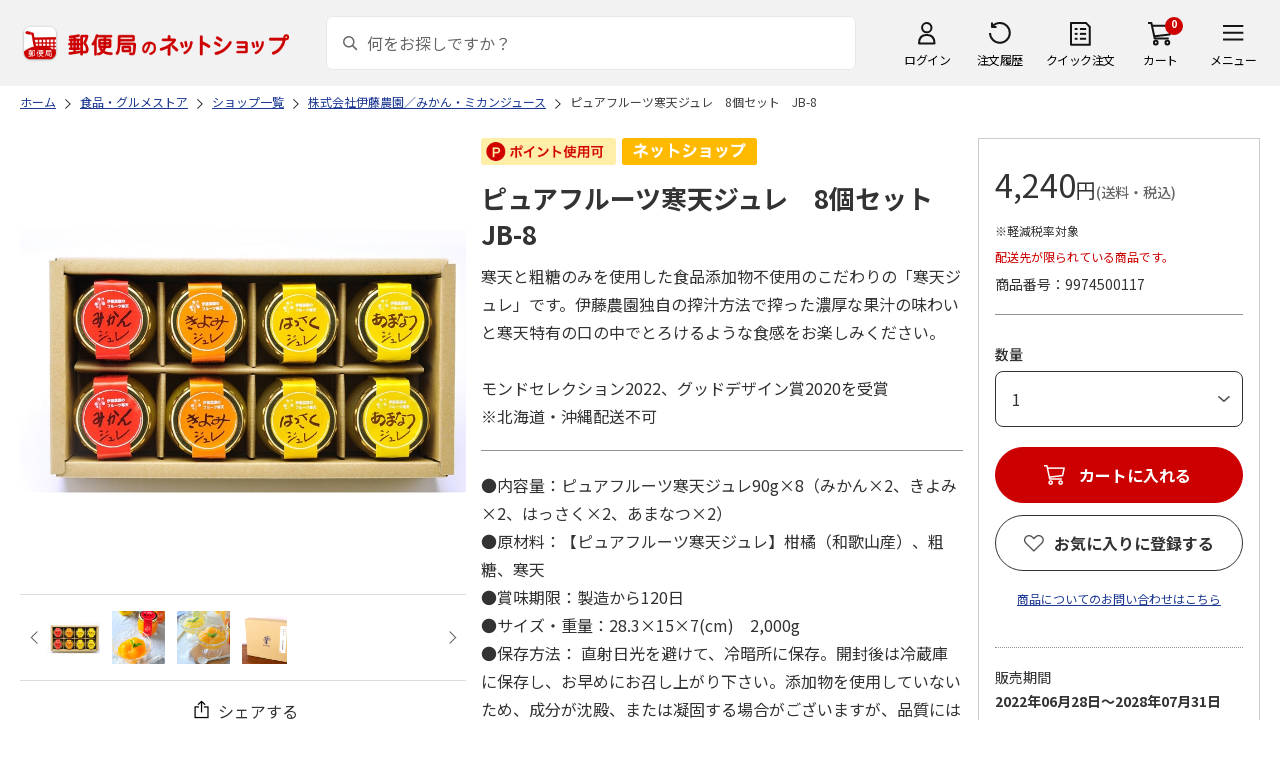

--- FILE ---
content_type: text/html; charset=shift_jis
request_url: https://www.shop.post.japanpost.jp/shop/g/gCS9974500117
body_size: 11519
content:
<!DOCTYPE html>
<html lang="ja" xml="ja" xmlns:og="http://ogp.me/ns#" xmlns:fb="http://ogp.me/ns/fb#">
<head>
<meta http-equiv="Content-Type" content="text/html; charset=Shift_JIS">
<title>ピュアフルーツ寒天ジュレ　8個セット　JB-8｜郵便局のネットショップ</title>
<link rel="canonical" href="https://www.shop.post.japanpost.jp/shop/g/gCS9974500117/">


<meta name="description" content="ピュアフルーツ寒天ジュレ　8個セット　JB-8">
<meta name="keywords" content="＜お歳暮＞ピュアフルーツ寒天ジュレ,2023年,3,000円～4,000円未満,4515244939406,8個セット,9974500117,CS9974500117,JB8,JB-8,お歳暮,お歳暮・冬ギフトの通販,ピュアフルーツ寒天ジュレ,家族・親戚,果物・野菜・農産物,株式会社伊藤農園／みかん・ミカンジュース,柑橘類,食品通販,贈る相手別に探す,直契約,予算から探す,通販,ギフト,郵便局">


	
			<meta http-equiv="content-style-type" content="text/css">
<link rel="stylesheet" href="https://fonts.googleapis.com/css2?family=Noto+Sans+JP:wght@100;200;300;400;500;600;700&family=Roboto:wght@100;300;400;500;700&display=swap">
<link rel="stylesheet" href="/lib/photoswipe/photoswipe.css?st=202601201315">
<link rel="stylesheet" href="/css/ui-lightness/jquery-ui-1.8.14.custom.css?st=202601201315" media="all">
<link rel="stylesheet" href="/css/site_base/base_01_reset.css?st=202601201315" media="all">
<link rel="stylesheet" href="/css/site_base/base_02_common.css?st=202601201315" media="all">
<link rel="stylesheet" href="/css/site_base/base_03_sidebox.css?st=202601201315" media="all">
<link rel="stylesheet" href="/css/site_base/base_04_goods.css?st=202601201315" media="all">
<link rel="stylesheet" href="/css/site_base/base_05_etc.css?st=202601201315" media="all">
<link rel="stylesheet" href="/css/site_base/base_06_customer.css?st=202601201315" media="all">
<link rel="stylesheet" href="/css/site_base/base_07_order.css?st=202601201315" media="all">
<link rel="stylesheet" href="/css/site_base/base_08_header.css?st=202601201315" media="all">
<link rel="stylesheet" href="/css/site_base/base_09_footer.css?st=202601201315" media="all">
<link rel="stylesheet" href="/css/site_base/base_10_append.css?st=202601201315" media="all">

<meta http-equiv="content-script-type" content="text/javascript">
<meta http-equiv="X-UA-Compatible" content="IE=edge,chrome=1">
<meta name="viewport" content="width=1600">
<script type="text/javascript" src="/js/jquery.js?st=202601201315"></script>
<script type="text/javascript" src="/js/jquery-ui.js?st=202601201315"></script>
<script type="text/javascript" src="/js/common.js?st=202601201315"></script>
<script type="text/javascript" src="/js/naviplus.js?st=202601201315" defer></script>
<script type="text/javascript" src="/js/jQueryAutoHeight_pc.js?st=202601201315"></script>
<script type="text/javascript" src="/lib/easypaginate.js?st=202601201315"></script>
<script type="text/javascript" src="/lib/easyPaginateDetail_option.js?st=202601201315"></script>
<script type="text/javascript" src="/lib/easyPaginate_option.js?st=202601201315"></script>
<script type="text/javascript" src="/lib/jquery.bxslider.v3.js?st=202601201315"></script>
<script type="text/javascript" src="/lib/jquery.bxslider_option.js?st=202601201315"></script>
<script type="text/javascript" src="/lib/loading.js?st=202601201315"></script>
<script type="text/javascript" src="/lib/jquery.bxslider.min.js?st=202601201315"></script>
<script type="text/javascript" src="/lib/photoswipe/photoswipe.min.js?st=202601201315"></script>
<script type="text/javascript" src="/lib/photoswipe/photoswipe-ui-default.min.js?st=202601201315"></script>
<script type="text/javascript" src="/lib/photoswipe/photswipe.set.js?st=202601201315"></script>

<!--[if IE 8]>
<script type="text/javascript" src="/lib/efo/pie_ie678.js?st=202601201315"></script>
<script type="text/javascript" src="/js/init_ie8.js?st=202601201315"></script>
<![endif]-->
<!--[if lt IE 9]>
<script type="text/javascript" src="http://html5shim.googlecode.com/svn/trunk/html5.js"></script>
<![endif]-->
<link rel="alternate" type="application/rss+xml" title="郵便局のネットショップ" href="/shop/topic/feed.rss">
<link rel="SHORTCUT ICON" href="/img/sys/favicon.ico">

<script type="text/javascript" src="/js/site_base/base_01_common.js?st=202601201315"></script>
<script type="text/javascript" src="/js/site_base/base_02_goods.js?st=202601201315"></script>
<script type="text/javascript" src="/js/site_base/base_03_customer.js?st=202601201315"></script>
<script type="text/javascript" src="/js/site_base/base_04_order.js?st=202601201315"></script>
<script type="text/javascript" src="/js/site_base/base_05_append.js?st=202601201315"></script>

<script type="text/javascript" src="/netshop/js/top_banner.js?st=202601201315"></script>
<script type="text/javascript" src="/netshop/js/detail.js?st=202601201315"></script>

<!-- <script type="text/javascript" src="/js/goods_ajax_cart.js?st=202601201315"></script> -->

<script type="text/javascript">
var crsirefo_jscart = "";
</script>

<script>
(function(d, t) {
  var g = d.createElement(t),
      s = d.getElementsByTagName(t)[0];
  g.async = true;
  g.src = 'https://apis.google.com/js/plusone.js';
  g.innerHTML = '{lang:"ja"}';
  s.parentNode.insertBefore(g, s);
})(document, 'script');
</script>




		

<script type="text/javascript" src="/js/goods_ajax_cart.js?st=202601201315"></script>

<!-- GUID -->
<script>
window.dataLayer = window.dataLayer || [];
function gtag(){dataLayer.push(arguments);}

dataLayer.push({
'guid': '00000000-0000-0000-0000-000000000000'
});
</script>


<!-- Google Tag Manager -->
<script>(function(w,d,s,l,i){w[l]=w[l]||[];w[l].push({'gtm.start':new Date().getTime(),event:'gtm.js'});var f=d.getElementsByTagName(s)[0],j=d.createElement(s),dl=l!='dataLayer'?'&l='+l:'';j.async=true;j.src='https://www.googletagmanager.com/gtm.js?id='+i+dl;f.parentNode.insertBefore(j,f);})(window,document,'script','dataLayer','GTM-K5CFMKB');</script>
<!-- End Google Tag Manager -->

<meta property="og:title" content="ピュアフルーツ寒天ジュレ　8個セット　JB-8">

<meta property="og:url" content="https://www.shop.post.japanpost.jp/shop/g/gCS9974500117/">
<meta property="og:image" content="https://d1bdgtbdniw5kz.cloudfront.net/img/goods/L/CS9974500117.jpg">
<meta property="og:site_name" content="郵便局のネットショップ">
<meta property="og:type" content="website">
<meta property="fb:admins" content="1475557956104693">

<meta property="og:locale" content="ja_JP">



<script type="text/javascript" src="/js/ppz_rid.js?st=202601201315"></script>
<script type="text/javascript" src="/js/ppz_recommend_draw.js?st=202601201315"></script>


</head>
<body 

		


	class="page-goods liquid"
		

>

    <script src="https://cdn.actagtracker.jp/ac-tag.js"></script>
<script>
  var recommend_customer_id = '';
  var tagTypePageView = 'page_view';
  var tagParamsPageView = {
    measure_account_id: 53012,
    customer_id: '',
    item_id: 'CS9974500117',
  };
  sendAcTag(tagTypePageView, tagParamsPageView);
</script>
<script src="https://cdn.actagtracker.jp/ac-recommend.js"></script>


<!-- Google Tag Manager (noscript) -->
<noscript><iframe src="https://www.googletagmanager.com/ns.html?id=GTM-K5CFMKB"
height="0" width="0" style="display:none;visibility:hidden"></iframe></noscript>
<!-- End Google Tag Manager (noscript) -->

<div id="fb-root"></div>
<script>(function(d, s, id) {
  var js, fjs = d.getElementsByTagName(s)[0];
  if (d.getElementById(id)) return;
  js = d.createElement(s); js.id = id;
  js.src = "//connect.facebook.net/ja_JP/sdk.js#xfbml=1&version=v2.5";
  fjs.parentNode.insertBefore(js, fjs);
}(document, 'script', 'facebook-jssdk'));
</script>


	
		<div class="wrapper_">
	




	
	
		<div id="header02">
  <div id="header_top">
    <p id="sitelogo">
      <a href="/">
        <img src="/img/usr/common/header/site_logo.png" alt="郵便局" border="0">
      </a>
    </p>
    <form action="/shop/goods/search.aspx" method="get" name="frmSearch">
      <div class="box_search_">
        <div class="search_input_">
          <input type="hidden" name="search" value="x" />
          <input type="image" id="search_btn" src="/img/usr/common/header/icon_search.png" alt="検索" name="image" tabindex="1">
          <input name="keyword" type="text" class="keyword_" id="keyword" tabindex="1" placeholder="何をお探しですか？" maxlength="100" onfocus="javascript: cText(this)" onblur="javascript: sText(this)" style="color:#666" autocomplete="off">
          <input type="hidden" name="image" value="">
          <span class="search_wrap_deletebtn"></span>
        </div>
        <div class="search_panel_">
        </div>
      </div>
    </form>
    <ul class="header_menu_">
      <li class="mypage_">
        <a href="/shop/customer/menu.aspx">ログイン</a>
        <div class="header_menu_panel_">
          <a href="/shop/customer/menu.aspx" class="btn_login_">ログイン</a>
          <a href="/shop/customer/entry.aspx" class="link_entry_">アカウント作成</a>
        </div>
      </li>
      <li class="history_"><a href="/shop/customer/history.aspx">注文履歴</a></li>
      <li class="quickorder_"><a href="/shop/quickorder/quickorder.aspx">クイック注文</a></li>
      <li class="cart_">
        <div class="cart_items_">0</div>
        <div class="cart_box_"><a href="/shop/cart/cart.aspx" class="cart_">カート</a></div>
        <script type="text/javascript" src="/js/goods_cartlist.js?st=202601201315"></script>
      </li>
      <li class="nav_">
        <span>メニュー</span>
        <div class="header_nav_panel_">
          <div class="header_nav_line_">
            <div class="header_nav_box_">
              <div class="headline_">商品を探す</div>
              <ul>
                <li><a href="/shop/genre/speciallist.aspx">すべての特集から探す</a></li>
                <li><a href="/shop/pages/recommend_3.aspx">ランキングから探す</a></li>
              </ul>
            </div>
            <div class="header_nav_box_">
              <ul>
                <li><a href="/shop/pages/gift.aspx">ギフトを探す</a></li>
                <li><a href="/shop/pages/shokuhinstore.aspx">食品・グルメを探す</a></li>
                <li><a href="/shop/pages/goodsstore.aspx">キャラクター商品を探す</a></li>
                <li><a href="/shop/pages/kitte_hagakistore.aspx">切手・はがきを探す</a></li>
              </ul>
            </div>
          </div>
          <div class="header_nav_line_">
            <div class="header_nav_box_">
              <div class="headline_">ニュース</div>
              <ul>
                <li><a href="/shop/topic/topicdetaillist.aspx">お知らせ一覧</a></li>
              </ul>
            </div>
            <div class="header_nav_box_">
              <div class="headline_">アカウント管理</div>
              <ul>
                <li><a href="/shop/cart/cart.aspx">買い物カゴ</a></li>
                <li><a href="/shop/customer/menu.aspx">マイページ</a></li>
                <li><a href="/shop/customer/history.aspx">注文履歴</a></li>
                <li><a href="/shop/customer/custdestlist.aspx">アドレス帳の確認</a></li>
              </ul>
            </div>
          </div>
          <div class="header_nav_line_">
            <div class="header_nav_box_">
              <div class="headline_">ヘルプ・ガイド</div>
              <ul>
                <li><a href="/shop/pages/faq.aspx">よくある質問</a></li>
                <li><a href="/shop/pages/guide.aspx">はじめての方へ（ご利用ガイド）</a></li>
                <li><a href="https://www.jp-ts.jp/Content/contacts/index.html">ネットショップへの出品希望</a></li>
              </ul>
            </div>
            <div class="header_nav_box_">
              <div class="contact_">
                <a href="/shop/contact/contact.aspx">お問い合わせ</a>
              </div>
            </div>
          </div>
        </div>
      </li>
    </ul>
  </div>
  <!-- #header_top -->
</div>
<!-- #header02 -->
	
	


<link rel="stylesheet" href="/css/site_page/page_goodsdetail.css?st=202601201315">
<script type="text/javascript" src="/js/site_page/page_goodsdetail.js?st=202601201315"></script>
<div class="container_">
<div class="contents_">

<div class="mainframe_">

<script type="text/javascript" src="/js/related-words.js?st=202601201315"></script>

<style>
.block-goods-hashtagarea {
    display: flex;
    flex-wrap: wrap;
    padding: 10px 0 10px;
}
.block-goods-hashtagarea a {
    display: inline-block;
    padding: 5px 8px;
    margin: 0 10px 10px 0;
    background: #eee;
    /* background: #fff; */
    font-size: 12px;
    border-radius: 3px;
}
</style>
<script>
      function sizeChange(obj){
          var val = obj.options[obj.selectedIndex].value;
          if( val != "" )
              location.href = val;
    };
    
    document.addEventListener("DOMContentLoaded", function() {
        if('ontouchend' in document){
            document.getElementsByClassName("gallery_box")[0].style.display ="none";
            document.getElementsByClassName("gallery_box")[1].style.display ="";
        };
    });
    
</script>
<div class="success-msg">クリップボードにコピーしました</div>
<script type="text/javascript">
  function copyFixedText(url) {
    const text = url;
    const tempTextArea = document.createElement("textarea");
    tempTextArea.value = text;
    document.body.appendChild(tempTextArea);
    tempTextArea.select();
    document.execCommand("copy");
    document.body.removeChild(tempTextArea);
  }
</script>

<div class="navitopicpath_">
<ul id="bread-crumb-list" itemscope itemtype="https://schema.org/BreadcrumbList">
  <li itemprop="itemListElement" itemscope itemtype="https://schema.org/ListItem">
    <a href="https://www.shop.post.japanpost.jp/shop/" itemprop="item" class="topicpath_home_">
      <span itemprop="name">ホーム</span>
    </a>
    <meta itemprop="position" content="1" />
  </li>
  <li itemprop="itemListElement" itemscope itemtype="https://schema.org/ListItem">
    <a href="/shop/r/r15/" itemprop="item">
      <span itemprop="name">食品・グルメストア</span>
		</a><meta itemprop="position" content="2">
  </li>
  <li itemprop="itemListElement" itemscope itemtype="https://schema.org/ListItem">
    <a href="/shop/r/r1599/" itemprop="item">
      <span itemprop="name">ショップ一覧</span>
		</a><meta itemprop="position" content="3">
  </li>
  <li itemprop="itemListElement" itemscope itemtype="https://schema.org/ListItem">
    <a href="/shop/r/r159904/" itemprop="item">
      <span itemprop="name">株式会社伊藤農園／みかん・ミカンジュース</span>
		</a><meta itemprop="position" content="4">
  </li>


  <li itemprop="itemListElement" itemscope itemtype="https://schema.org/ListItem">
    <a href="/shop/g/gCS9974500117/" itemprop="item">
      <span itemprop="name">ピュアフルーツ寒天ジュレ　8個セット　JB-8</span>
    </a>
    <meta itemprop="position" content="5">
  </li>

</ul>

</div>


<p class="message_"></p>


<input type="hidden" value="" id="hidden_variation_group">
<input type="hidden" value="0" id="variation_design_type">
<input type="hidden" value="CS9974500117" id="hidden_goods">
<div class="goodsproductdetail_">
  <div class="goodsimg_ goodsdetail_leftbox_" id="gallery">
    <div class="gallery_box">
      
      <div class="etc_goodsimg_">
        <div class="etc_goodsimg_line_">
      
          
          <div class="etc_goodsimg_item_ js-lightbox-gallery-info">
            <a href="https://d1bdgtbdniw5kz.cloudfront.net/img/goods/L/CS9974500117.jpg" class="info" name="CS9974500117" title="ピュアフルーツ寒天ジュレ　8個セット　JB-8" rel="lightbox" data-lightbox="goods-image-set">
              <img src="https://d1bdgtbdniw5kz.cloudfront.net/img/goods/L/CS9974500117.jpg" alt="ピュアフルーツ寒天ジュレ　8個セット　JB-8">
            </a>
          </div>
          
          
          <div class="etc_goodsimg_item_ js-lightbox-gallery-info">
            <a href="https://d1bdgtbdniw5kz.cloudfront.net/img/goods/1/CS9974500117.jpg" class="info" name="CS9974500117" title="ピュアフルーツ寒天ジュレ　8個セット　JB-8" rel="lightbox" data-lightbox="goods-image-set">
              <img src="https://d1bdgtbdniw5kz.cloudfront.net/img/goods/1/CS9974500117.jpg" alt="ピュアフルーツ寒天ジュレ　8個セット　JB-8">
            </a>
          </div>
          
          
          <div class="etc_goodsimg_item_ js-lightbox-gallery-info">
            <a href="https://d1bdgtbdniw5kz.cloudfront.net/img/goods/2/CS9974500117.jpg" class="info" name="CS9974500117" title="ピュアフルーツ寒天ジュレ　8個セット　JB-8" rel="lightbox" data-lightbox="goods-image-set">
              <img src="https://d1bdgtbdniw5kz.cloudfront.net/img/goods/2/CS9974500117.jpg" alt="ピュアフルーツ寒天ジュレ　8個セット　JB-8">
            </a>
          </div>
          
          
          <div class="etc_goodsimg_item_ js-lightbox-gallery-info">
            <a href="https://d1bdgtbdniw5kz.cloudfront.net/img/goods/3/CS9974500117.jpg" class="info" name="CS9974500117" title="ピュアフルーツ寒天ジュレ　8個セット　JB-8" rel="lightbox" data-lightbox="goods-image-set">
              <img src="https://d1bdgtbdniw5kz.cloudfront.net/img/goods/3/CS9974500117.jpg" alt="ピュアフルーツ寒天ジュレ　8個セット　JB-8">
            </a>
          </div>
          
          
          
          
          
        
        </div>
      </div>
      

      
      <div class="img_L_">
        <span class="goods_img_">
        <img src="https://d1bdgtbdniw5kz.cloudfront.net/img/goods/L/CS9974500117.jpg" alt="ピュアフルーツ寒天ジュレ　8個セット　JB-8" class="src_l_">
        </span>
        <div id="jsZoomLens"></div>
      </div>
      <div id="jsZoomArea"><img src="https://d1bdgtbdniw5kz.cloudfront.net/img/goods/L/CS9974500117.jpg" alt="ピュアフルーツ寒天ジュレ　8個セット　JB-8"></div>
      
    </div>

    
    <div class="gallery_box" id="tb" style="display: none;">
      
      <div class="etc_goodsimg_">
        <div class="etc_goodsimg_line_ my-gallery">
      
          
          <figure class="etc_goodsimg_item_">
            <a href="https://d1bdgtbdniw5kz.cloudfront.net/img/goods/L/CS9974500117.jpg" data-size="420x420">
              <img src="https://d1bdgtbdniw5kz.cloudfront.net/img/goods/L/CS9974500117.jpg" alt="ピュアフルーツ寒天ジュレ　8個セット　JB-8">
            </a>
          </figure>
          
          
          <figure class="etc_goodsimg_item_">
            <a href="https://d1bdgtbdniw5kz.cloudfront.net/img/goods/1/CS9974500117.jpg" data-size="420x420">
              <img src="https://d1bdgtbdniw5kz.cloudfront.net/img/goods/1/CS9974500117.jpg" alt="ピュアフルーツ寒天ジュレ　8個セット　JB-8">
            </a>
          </figure>
          
          
          <figure class="etc_goodsimg_item_">
            <a href="https://d1bdgtbdniw5kz.cloudfront.net/img/goods/2/CS9974500117.jpg" data-size="420x420">
              <img src="https://d1bdgtbdniw5kz.cloudfront.net/img/goods/2/CS9974500117.jpg" alt="ピュアフルーツ寒天ジュレ　8個セット　JB-8">
            </a>
          </figure>
          
          
          <figure class="etc_goodsimg_item_">
            <a href="https://d1bdgtbdniw5kz.cloudfront.net/img/goods/3/CS9974500117.jpg" data-size="420x420">
              <img src="https://d1bdgtbdniw5kz.cloudfront.net/img/goods/3/CS9974500117.jpg" alt="ピュアフルーツ寒天ジュレ　8個セット　JB-8">
            </a>
          </figure>
          
          
          
          
          
        
        </div>
      </div>
      

      
      <div class="img_L_">
        <span class="goods_img_">
          <img src="https://d1bdgtbdniw5kz.cloudfront.net/img/goods/L/CS9974500117.jpg" alt="ピュアフルーツ寒天ジュレ　8個セット　JB-8">
        </span>
      </div>
      

    </div>
    
    
    <div class="snsbox_">
    
      <div class="share_box_">
				<input type="image" id="webShareBottom" src="/img/usr/sp/share_icon_2.png?st=202601201315" title="シェアする" alt="シェアする">
				<span id="webShareTxt">シェアする</span>
			</div>
    </div>
    

<script type="text/javascript">
  const share_title = "この商品を共有する";
  const share_url = "https://www.shop.post.japanpost.jp/shop/g/gCS9974500117/";
  const shareButtonTop = document.getElementById('webShareTop');

  if (shareButtonTop) {
    shareButtonTop.addEventListener('click', async () => {
      if ('share' in navigator) {
        try {
          await navigator.share(
              {
                  title: share_title,
                  url: share_url,
              });
        } catch (error) {
          console.error(error);
        }
      } else {
          const url = share_url;
          copyFixedText(url);
          jQuery('.success-msg').fadeIn("slow", function () {
              jQuery(this).delay(2000).fadeOut("slow");
          });
      }
    });
  }

  const shareButtonBottom = document.getElementById('webShareBottom');
  if (shareButtonBottom) {
    shareButtonBottom.addEventListener('click', async () => {
      if ('share' in navigator) {
        try {
          await navigator.share(
              {
                  title: share_title,
                  url: share_url,
              });
        } catch (error) {
          console.error(error);
        }
      } else {
          const url = share_url;
          copyFixedText(url);
          jQuery('.success-msg').fadeIn("slow", function () {
              jQuery(this).delay(2000).fadeOut("slow");
          });
      }
    });
  }
  const shareButtonTxt = document.getElementById('webShareTxt');
  if (shareButtonTxt) {
    shareButtonTxt.addEventListener('click', async () => {
      if ('share' in navigator) {
        try {
          await navigator.share(
              {
                  title: share_title,
                  url: share_url,
              });
        } catch (error) {
          console.error(error);
        }
      } else {
          const url = share_url;
          copyFixedText(url);
          jQuery('.success-msg').fadeIn("slow", function () {
              jQuery(this).delay(2000).fadeOut("slow");
          });
      }
    });
  }

</script>

<div id="ppz_recommend23"></div>
<script>
  var acRecommend_23 = (()=>{
  var measure_account_id=  53012 ;
  var rid =  23 ;
  var customer_id= recommend_customer_id;
  var item_id = 'CS9974500117';
  var recommendProperties = {
    measure_account_id: measure_account_id,
    rid : rid,
    customer_id: customer_id,
    item_id : item_id ,
    obj_name: 'acRecommend_23'
  };
  return newAcRecommend(sendAcTag, recommendProperties);
})();

(()=>{
  var params = {
    num:  20 ,
    filter: {
      same_categories: ["cat01","cat02","cat03"],
      filter_values: [
      ]
    }
  };

  var targetId = 'ppz_recommend23';
  var drawFunc = recommend_draw03;
  var altHtml = ''
  acRecommend_23.fetchItems(params, targetId, drawFunc, altHtml);
})();
</script>

    
    
  </div>

  <div class="goods_spec_box goodsdetail_centerbox_">
		<div class="icon_ design_ico_wrap_">
			
			
			<img class="icon_use_point_" src="/img/icon/icon_point_available.png" alt="ポイント使用可">
			
			
			
			
			
			
      
      
			
			
			
			
			
			
			
			
			
			
			
			
      <img class="img_rulesicon1_" src="https://d1bdgtbdniw5kz.cloudfront.net/img/icon/00000001.png" alt="ネットショップ">
      
      
			
			
		</div>
	
    

    <h1 class="goods_name_">ピュアフルーツ寒天ジュレ　8個セット　JB-8</h1>
    <div class="goodsspec_">
      <div class="goodscomment1_">寒天と粗糖のみを使用した食品添加物不使用のこだわりの「寒天ジュレ」です。伊藤農園独自の搾汁方法で搾った濃厚な果汁の味わいと寒天特有の口の中でとろけるような食感をお楽しみください。<br><br>モンドセレクション2022、グッドデザイン賞2020を受賞<br>※北海道・沖縄配送不可</div>
      <div class="goodscomment2_">●内容量：ピュアフルーツ寒天ジュレ90g×8（みかん×2、きよみ×2、はっさく×2、あまなつ×2）<BR>●原材料：【ピュアフルーツ寒天ジュレ】柑橘（和歌山産）、粗糖、寒天<BR>●賞味期限：製造から120日<BR>●サイズ・重量：28.3×15×7(cm)　2,000g <BR>●保存方法： 直射日光を避けて、冷暗所に保存。開封後は冷蔵庫に保存し、お早めにお召し上がり下さい。添加物を使用していないため、成分が沈殿、または凝固する場合がございますが、品質には問題ございません。<BR>●製造者：株式会社伊藤農園<BR>（〒649-0535：和歌山県有田市宮原町滝川原498-2）<BR>お問い合わせ先：0737(88)7053</div>
      <div class="caution_">
        
        <h3><style type="text/css">@charset "UTF-8";.comment2-table tr th{  background-color: #f5f5f5;  text-align: center;  font-weight: bold;  width: 80px;  padding: 4px;   border: solid 1px #000000;}.comment2-table tr td{  padding: 4px;   border: solid 1px #000000; }</style><table border="1" class="comment2-table"><tbody><tr><th>送料</th><td>販売価格に含まれます。<br>※北海道・沖縄地域は配送不可となります。</td></tr> <tr><th>配送方法</th>   <td>ゆうパック</td></tr>  <tr><th>同梱</th>   <td>販売者が<a href="https://www.shop.post.japanpost.jp/shop/r/r159904/" target="_blank">株式会社伊藤農園</a>の商品のみ同梱可能です。</td></tr><tr><th>お届けについて</th><td>お申込み受付後、7日程度で発送いたします。<br>※天候や注文状況、大型連休・お盆・年末年始・土日祝日をはさむ場合、お届けが遅れることがございますのであらかじめご了承ください。<br>※11点以上ご購入希望の場合は、カート画面で「10+」を選択、必要数量を入力し「再計算」ボタンを押下してください。当画面での「カートに入れる」ボタン押下時の数量選択は1個で結構です。</td></tr></tbody></table><br></p><p align="center"><a href="https://www.shop.post.japanpost.jp/shop/pages/shokuhinstore.aspx"><img src="/img/usr/catalog/shokuhinstore.jpg" alt="食品ストア" style="max-width: 100%;"></a></p></h3>
        
				
      </div>
    </div>
  </div>

  <div class="goods_price_box goodsdetail_rightbox_" id="cart-area">
	
      <div class="pricebox_">
        
				
				
        
        
					
						<p class="price_"> 4,240円<span class="tax_">(送料・税込)</span></p>
					
        
			</div>
			
			
			<div class="reduced_tax_rate_">※軽減税率対象</div>
			<div class="delivery_limit_">配送先が限られている商品です。</div>
			
			
			<dl class="spec_goods_code_">
				<dt>商品番号</dt>
				<dd>9974500117</dd>
			</dl>
							
			
		
      
      <form name="frm" method="POST" action="/shop/cart/cart.aspx">
        <div class="select_box_wrap">

        
          <span class="variationlist_"><input name="goods" type="hidden" value="CS9974500117">
          </span>
        
        </div>
      
       
         
      
      

			
			
        <div class="cartbox_">
          <ul class="goods_">
            
            <li class="qty_select qty_">
              <span class="qty_goods_"><span class="qty_goods_ttl_">数量</span>
              <select name="qty_select" class="qty_select_"><option value="1">1</option><option value="2">2</option><option value="3">3</option><option value="4">4</option><option value="5">5</option><option value="6">6</option><option value="7">7</option><option value="8">8</option><option value="9">9</option><option value="10">10+</option></select>
              <input type="text" name="qty1" value="1" size="3" maxlength="3" tabindex="1" style="display:none;">
              <input type="hidden" id="qty" name="qty" value="">
              </span>
            </li>
            
            <li>
            
              
            <div class="js-cart">
              <a href="/shop/cart/cart.aspx?goods=CS9974500117" class="js-cart__link_"><span class="btn_cart_" src="/img/sys/button/cart_s.gif">カートに入れる</span></a>
            </div>
              
            
            <div class="js-cart-frame">
              <div class="cart_frame_">
                <div class="cart_frame_title_">カートに追加されました。</div>
                <div class="cart_item_">
                  <div class="cart_item_img_"><img src="https://d1bdgtbdniw5kz.cloudfront.net/img/goods/L/CS9974500117.jpg" alt="ピュアフルーツ寒天ジュレ　8個セット　JB-8" class="src_l_"></div>
                  <div class="cart_item_desc_">
                    <div class="cart_item_name_">ピュアフルーツ寒天ジュレ　8個セット　JB-8</div>
                    <div class="cart_item_price_">
											
											 4,240円<span class="cart_item_hidden_price_"> 4,240円</span>
											
											<span class="tax_">(送料・税込)</span>
										</div>
                    <div class="cart_item_qty_">数量<span></span></div>
                  </div>
                </div>
                <div class="cart_item_amt_">商品合計金額<span></span></div>
                <div class="cart_item_btn_">
                  <a class="cart_item_cart_" href="/shop/cart/cart.aspx">カートに進む</a>
                  <a class="cart_item_continue_" href="">ショッピングを続ける</a>
                </div>
                <a class="cart_frame_close_" href="">×</a>
              </div>
            </div>
            <div class="js-cart-bg"></div>
            </li>
          </ul>
        </div>
				
				
				
      </form>
      
      
      <input type="hidden" id="js_crsirefo_hidden" name="js_crsirefo_hidden" value="a8e40c0121ff255166fe491d9ae7b6d44549929732ccc21fcbcbd029ad584575">

<div id="bookmark_" class="block-goods-favorite">


  <a class="block-goods-favorite--btn bookmark_btn js-animation-bookmark" href="https://www.shop.post.japanpost.jp/shop/customer/bookmark.aspx?goods=CS9974500117&crsirefo_hidden=a8e40c0121ff255166fe491d9ae7b6d44549929732ccc21fcbcbd029ad584575">お気に入りに登録する</a>

</div>

<script type="text/javascript" src="/lib/jquery-1.11.1.js?st=202601201315"></script>
<script type="text/javascript" src="/lib/jquery.balloon.js?st=202601201315"></script>
<script type="text/javascript">
	var jq1111 = jQuery.noConflict(true);
</script>
<script type="text/javascript" src="/js/ui.js?st=202601201315"></script>
<script type="text/javascript" src="/js/sys.js?st=202601201315"></script>
<script type="text/javascript" src="/js/tmpl.js?st=202601201315"></script>
<script type="text/javascript" src="/js/goods_ajax_bookmark.js?st=202601201315"></script>
      
<div id="cancel-modal" data-title="お気に入りの解除" style="display:none;">
  <div class="modal-body">
    <p>お気に入りを解除しますか？</p>
  </div>
  <div class="modal-footer">
    <input type="button" name="btncancel" class="btn btn-secondary" value="キャンセル">
    <a class="btn btn-primary block-goods-favorite-cancel--btn js-animation-bookmark js-modal-close">OK</a>
    <div class="bookmarkmodal-option">
      <a href="/shop/customer/bookmark.aspx" target="_blank">お気に入り一覧へ</a>
    </div>
  </div>
</div>

      

      <div id="contactbtn">
        <a href="https://www.shop.post.japanpost.jp/shop/contact/contact.aspx">商品についてのお問い合わせはこちら</a>
      </div>
      

      
      <div class="auttxt_">
        <ul>
          
          
          <li class="period_">
						販売期間
            <p class="date_">2022年06月28日～2028年07月31日</p>
          </li>
          
          
          <li class="seller_">
						<p class="name_">販売者：株式会社伊藤農園</p>
						<p class="tel_">TEL： 0737-88-7053</p>
					</li>
        </ul>
      </div>
      
      
      <div id="spec_delivery" class="specinfo_">
        <div class="h3_wrap">
          <h3>配送情報</h3>
        </div>
				
        <dl class="delivery_day_">
          <dt>配送期間</dt>
          
          <dd>2022年07月05日～2028年08月07日</dd>
          
          
        </dl>
				
        <div class="spec_delivery_icons_wrap_">
					
					<dl class="method_">
						<dt>配送方法</dt>
						<dd>
							<span class="yu_pack_">ゆうパック</span>
							
							
							
							
							
							
							
						</dd>
					</dl>
          
          
          
          
					<dl class="date_">
						<dt>お届け時間帯</dt>
						<dd>指定可</dd>
					</dl>
          
          
					<dl class="noshi_">
						<dt>のし</dt>
						<dd>対応可</dd>
					</dl>
        </div>
      </div>
      <div id="spec_payment" class="specinfo_">
        <div class="h3_wrap">
          <h3>決済方法</h3>
          <p><a href="/shop/pages/legal.aspx#shiharai_title">詳細はこちら</a></p>
        </div>
        <p class="txt_">下記の決済方法がご利用頂けます。</p>
        <div class="spec_payment_icons_">
          
          <span class="ico_img_ ico-credit"><img src="/img/usr/icon/payment_credit.png" alt="クレジット"></span>
          <span class="ico_img_ ico-conveni"><img src="/img/usr/icon/payment_conveni.png" alt="コンビニ"></span>
          <span class="ico_img_ ico-jpbank"><img src="/img/usr/icon/payment_jpbank.png" alt="ゆうちょ即時振替"></span>
          <span class="ico_img_ ico-payeasy"><img src="/img/usr/icon/payment_payeasy.png" alt="Payeasy"></span>
          
          
          
          <span class="ico_img_ ico-paypay"><img src="/img/usr/icon/payment_paypay.png" alt="PayPay"></span>
          <span class="ico_img_ ico-aupay"><img src="/img/usr/icon/payment_aupay.png" alt="au PAY"></span>
          <span class="ico_img_ ico-rakutenpay"><img src="/img/usr/icon/payment_rakutenpay.png" alt="楽天ペイ"></span>
          
          
        </div>
      </div>
  </div>
</div>
<div id="ppz_recommend24"></div>
<script>
var acRecommend_24 = (()=>{
  var measure_account_id=  53012 ;
  var rid =  24 ;
  var customer_id= recommend_customer_id;
  var item_id = 'CS9974500117';
  var recommendProperties = {
    measure_account_id: measure_account_id,
    rid : rid,
    customer_id: customer_id,
    item_id : item_id ,
    obj_name: 'acRecommend_24'
  };
  return newAcRecommend(sendAcTag, recommendProperties);
})();

(()=>{
  var params = {
    num:  20 ,
    filter: {
      filter_values: [
      ]
    }
  };

  var targetId = 'ppz_recommend24';
  var drawFunc = recommend_draw01;
  var altHtml = ''
  acRecommend_24.fetchItems(params, targetId, drawFunc, altHtml);
})();
</script>



 <style type="text/css">#about_payment .inner_ p{
        float: left;
    }
    #about_payment .inner_ p+p{
        margin-left: 20px;
    }
    #about_payment{
        padding-bottom: 15px;
    }
</style>
<div class="aboutinfo_" id="about_payment">
<h2>よくあるお問い合わせ</h2>

<div class="inner_ clearfix">
<p><a href="/shop/pages/legal.aspx#siharai" target="_blank">お支払い方法</a><img alt="別窓アイコン" src="/img/usr/common/icon_windowopen.png" /></p>

<p><a href="/shop/pages/order.aspx#chumon" target="_blank">注文のキャンセルについて</a><img alt="別窓アイコン" src="/img/usr/common/icon_windowopen.png" /></p>
</div>
</div>
<!-- #about_payment -->

<div class="aboutinfo_" id="about_mark">
<h2>&nbsp;</h2>

<div class="inner_">
<p>商品に「小麦」「そば」「卵」「乳」「落花生」「えび」「かに」「くるみ」のアレルギー特定8品目を含んでいる場合に品目名を表示します。</p>

<ul>
	<li>※エビ・カニを除く魚介類（これらの魚介類を原材料として製造された加工品も含む）は、漁獲漁法によりエビ・カニが混じっている場合があります。また、これらの魚介類は、エサとしてエビ・カニを食べている可能性があります。</li>
	<li>※商品写真はイメージです。</li>
	<li>※商品内容として記載されていない「小道具類」はお届けする商品に含まれておりません。</li>
	<li>※商品の色は、印刷の都合により、実際と異なる場合があります。</li>
</ul>
</div>
</div>
<!-- #about_mark -->






  <div class="fixed-cart">
    <div class="item-img"><img src="https://d1bdgtbdniw5kz.cloudfront.net/img/goods/L/CS9974500117.jpg" alt="ピュアフルーツ寒天ジュレ　8個セット　JB-8"></div>
    <div class="item-name">ピュアフルーツ寒天ジュレ　8個セット　JB-8</div>
    <div class="price-area">
      <div class="price"> 4,240円 <span class="tax_">(送料・税込)</span></div>
    </div>
    <div class="btn-cart">カートに入れる</div>
  </div>



<link rel="stylesheet" href="/css/lightbox.css?st=202601201315" media="all">
<script type="text/javascript" src="/js/jquery-for-lightbox.js?st=202601201315"></script>
<script type="text/javascript" src="/js/lightbox.js?st=202601201315"></script>
<script type="text/javascript" src="/js/goods_zoomjs.js?st=202601201315"></script>



	<div class="navitopicpath_">
<ul id="bread-crumb-list" itemscope itemtype="https://schema.org/BreadcrumbList">
  <li itemprop="itemListElement" itemscope itemtype="https://schema.org/ListItem">
    <a href="https://www.shop.post.japanpost.jp/shop/" itemprop="item" class="topicpath_home_">
      <span itemprop="name">ホーム</span>
    </a>
    <meta itemprop="position" content="1" />
  </li>
    <li itemprop="itemListElement" itemscope itemtype="https://schema.org/ListItem">
    <a href="/shop/c/c10/" itemprop="item">
      <span itemprop="name">ネットショップ</span>
		</a><meta itemprop="position" content="2">
  </li>
  <li itemprop="itemListElement" itemscope itemtype="https://schema.org/ListItem">
    <a href="/shop/c/c1007/" itemprop="item">
      <span itemprop="name">飲料</span>
		</a><meta itemprop="position" content="3">
  </li>
  <li itemprop="itemListElement" itemscope itemtype="https://schema.org/ListItem">
    <a href="/shop/c/c100702/" itemprop="item">
      <span itemprop="name">ジュース類</span>
		</a><meta itemprop="position" content="4">
  </li>
  <li itemprop="itemListElement" itemscope itemtype="https://schema.org/ListItem">
    <a href="/shop/c/c10070202/" itemprop="item">
      <span itemprop="name">柑橘類</span>
		</a><meta itemprop="position" content="5">
  </li>


  <li itemprop="itemListElement" itemscope itemtype="https://schema.org/ListItem">
    <a href="/shop/g/gCS9974500117/" itemprop="item">
      <span itemprop="name">ピュアフルーツ寒天ジュレ　8個セット　JB-8</span>
    </a>
    <meta itemprop="position" content="5">
  </li>

</ul>

</div>


<style>#footer .change_mode_{display: block !important;}</style>


</div>


<div class="leftmenuframe_">




	<div class="sidemenu_box">
  <p class="sidemenu_title small">カタログ・チラシの商品番号から</p>
  <div class="img">
    <a href="/shop/quickorder/quickorder.aspx"><img src="/img/usr/banner/catalogorder.png" alt="クイック注文"></a>
  </div>
</div>
	


	<div class="sidemenu_box side2">
	<p class="sidemenu_title">ショップ</p>
	<ul class="sidemenu_txt">
		<li><a href="/shop/pages/gift.aspx">ギフトストア</a></li>
		<li><a href="/shop/pages/kitte_hagakistore.aspx">切手・はがきストア</a></li>
		<!--<li><a href="/shop/pages/sports_outdoor.aspx">スポーツストア</a></li>-->
		<li><a href="/shop/pages/goodsstore.aspx">グッズストア</a></li>
	</ul>
</div>
<!--<div class="sidemenu_box side2">
	<p class="sidemenu_title">SNS</p>
	<div class="img">
		<a href="https://www.facebook.com/postnetshop" target="_blank">
			<img src="/img/usr/banner/bnr_facebook.png" alt="Facebook">
		</a>
	</div>
	<p class="sidemenu_title">読み物</p>
	<ul class="sidemenu_txt">
		<li>
			<a href="/shop/pages/fbfurusato.aspx">店長ちえのふるさとめぐり</a>
		</li>
		<li>
			<a href="https://furusatomeihin.jp">ふるさと名品オブザイヤー</a>
		</li>
	</ul>
</div>
<div class="sidemenu_box side2">
	<a href="https://print.shop.post.japanpost.jp/" target="_blank">
		<img src="/img/usr/banner/bnr_print.png" alt="年賀状・名刺印刷　郵便局の総合印刷サービス">
	</a>
</div>-->




</div>

</div>
<div class="rightmenuframe_">


</div>
</div>



<div id="footerouter">




	
		
			<div id="footerouter"> 
    <div id="footer_mid02">
      <div class="footerinner_">
        <div class="footer_links_">
          <div class="footer_link01_">
            <div class="headline_">郵便局のネットショップの特集・イベント</div>
            <ul>
              <li><a href="/shop/pages/mother.aspx">母の日</a></li>
              <li><a href="/shop/pages/children.aspx">こどもの日</a></li>
              <li><a href="/shop/pages/father.aspx">父の日</a></li>
              <li><a href="/shop/pages/ochugen.aspx">お中元</a></li>
              <li><a href="/shop/pages/keirou.aspx">敬老の日</a></li>
              <li><a href="/shop/pages/oseibo.aspx">お歳暮</a></li>
              <li><a href="/shop/pages/osechi.aspx">おせち</a></li>
              <li><a href="/shop/pages/christmas.aspx">クリスマス</a></li>
              <li><a href="/shop/pages/valentine.aspx">バレンタイン</a></li>
              <li><a href="/shop/pages/whiteday.aspx">ホワイトデー</a></li>
            </ul>
          </div>
          <div class="footer_link01_">
            <div class="headline_">ストアから探す</div>
            <ul>
              <li><a href="/shop/pages/kitte_hagakistore.aspx">切手・はがきストア</a></li>
              <li><a href="/shop/pages/gift.aspx">ギフトストア</a></li>
              <li><a href="/shop/pages/shokuhinstore.aspx">食品・グルメストア</a></li>
              <li><a href="/shop/pages/goodsstore.aspx">グッズストア</a></li>
              <!--<li><a href="/shop/pages/drugstore.aspx">ドラックストア</a></li>-->
              <li><a href="/shop/pages/social-gift.aspx">ソーシャルギフトストア</a></li>
              <!--<li><a href="/shop/pages/sports_outdoor.aspx">スポーツストア</a></li>-->
            </ul>
          </div>
        </div>
      </div>
    </div>
    <div id="footer_mid">
      <div class="footerinner_">
        <div class="footer_links_">
          <div class="footer_link01_">
            <div class="headline_">カテゴリから探す</div>
            <ul>
              <li><a href="/shop/c/c30/">切手・はがき</a></li>
              <li><a href="/shop/c/c1001/">海鮮お取り寄せ</a></li>
              <li><a href="/shop/c/c1002/">肉お取り寄せ</a></li>
              <li><a href="/shop/c/c1004/">果物・野菜等</a></li>
              <li><a href="/shop/c/c1003/">乳製品</a></li>
              <li><a href="/shop/c/c1005/">梅干し・惣菜・カレー</a></li>
              <li><a href="/shop/c/c1006/">ジャム・はちみつ</a></li>
              <li><a href="/shop/c/c1009/">調味料・ドレッシング</a></li>
              <li><a href="/shop/c/c1007/">ドリンク</a></li>
              <li><a href="/shop/c/c1011/">お酒</a></li>
              <li><a href="/shop/c/c1008/">めん類</a></li>
              <li><a href="/shop/c/c1012/">雑貨・日用品</a></li>
              <li><a href="/shop/c/c1010/">スイーツ</a></li>
              <li><a href="/shop/c/c1013/">フラワーギフト</a></li>
              <li><a href="/shop/c/c1014/">書籍・カタログギフト</a></li>
            </ul>
          </div>
          <div class="footer_link02_">
            <ul>
              <li><a href="/shop/pages/guide.aspx">ご利用ガイド</a></li>
              <li><a href="/shop/pages/faq.aspx">よくあるご質問</a></li>
              <li><a href="/shop/contact/contact.aspx">お問い合わせ</a></li>
            </ul>
            <ul>
              <li><a href="/shop/pages/terms.aspx">利用規約</a></li>
              <li><a href="/shop/pages/operators.aspx">サイト運営会社について</a></li>
              <li><a href="/shop/pages/legal.aspx">特定商取引法に基づく表記について</a></li>
              <li><a href="/shop/pages/policy.aspx">プライバシーポリシー</a></li>
              <li><a href="https://www.jp-ts.jp/Content/contacts/index.html" target="_blank">商品のご提案はこちら</a></li>
            </ul>
          </div>
        </div>
        <div class="footer_info_">
          <div class="sns_area_">
            <div class="ttl_">SNSでお得な情報発信中</div>
            <ul>
              <li><a href="https://twitter.com/japanpost_shop" target="_blank"><img src="/img/icon/icon_x.png" alt="X"></a></li>
              <li><a href="https://www.facebook.com/postnetshop/" target="_blank"><img src="/img/icon/icon_facebook.png" alt="facebook"></a></li>
              <li><a href="https://www.instagram.com/japanpost_shop_official/" target="_blank"><img src="/img/usr/common/icon_insta.png" alt="instagram"></a></li>
<li><a href="https://lin.ee/QO2UfSL" target="_blank"><img src="/img/icon/icon_line.png" alt="LINE"></a></li>
            </ul>
          </div>
        </div>
      </div>
    </div>
    <!-- #footer_mid -->
    <div id="footer">
      <div id="footer_btm">
        <div class="footerinner_">
          <p class="footer_logo_"><img src="/img/usr/common/footer/logo.gif" alt="JP 日本郵政グループ" title="JP 日本郵政グループ" width="104" height="11"></p>
          <p class="footer_copy_"><img src="/img/usr/common/footer/copyright.gif" alt="Copyright (c) JAPAN POST Co.,Ltd. All Rights Reserved." title="Copyright (c) JAPAN POST Co.,Ltd. All Rights Reserved." width="257" height="10"></p>
        </div>
      </div>
    </div>
    <!-- #footer_btm -->
    <div class="footer_printImg_"><img src="/img/usr/common/footer/print_footer.gif" alt="【画像】印刷用のフッター画像です" title="【画像】印刷用のフッター画像です" width="768" height="26"></div>
    <div id="pagetop" style="display: block;">ページの先頭へ戻る</div>
    <!-- DuraSite Analyzer --> 
    <script type="text/javascript">
      var ala_noCacheParam=Math.random()*10000000000;
      var ala_protocol = location.protocol;
      if (ala_protocol != 'https:'){
       ala_protocol = "http:";
      }
      document.write("<script src=\""+ala_protocol+"//ala.durasite.net/shop-japanpost.js?cid=88&ord="+ala_noCacheParam+"\" type=\"text/javascript\"></scr"+"ipt>");
    </script><script src="https://ala.durasite.net/shop-japanpost.js?cid=88&amp;ord=1269541665.9434433" type="text/javascript"></script> 
    <script type="text/javascript" src="/img/usr/banner/pop/pop.js"></script>
    <link rel="stylesheet" type="text/css" href="/img/usr/banner/pop/pop.css">
    <div id="GO_Pop_Frame">
      <ul class="go-pop-list">
        
      </ul>
    </div>
  </div>
		
	

</div>
</div>
<!--
<script type="text/javascript">
  (function () {
    var tagjs = document.createElement("script");
    var s = document.getElementsByTagName("script")[0];
    tagjs.async = true;
    tagjs.src = "//s.yjtag.jp/tag.js#site=6q9GBzF";
    s.parentNode.insertBefore(tagjs, s);
  }());
</script>
<noscript>
  <iframe src="//b.yjtag.jp/iframe?c=6q9GBzF" width="1" height="1" frameborder="0" scrolling="no" marginheight="0" marginwidth="0"></iframe>
</noscript>
-->
<script src="https://japanpost-f-s.snva.jp/~japanpost/?action=template&name=suggest_v3_tags&out=html_append"></script>
  <script type="text/javascript">
  (function() {
    var s = document.createElement('script');
    s.type = 'text/javascript';
    s.async = true;
    s.src = "https://bvr.ast.snva.jp/beaver.js?serial=f063a45c-73f9-4b65-99eb-1292a693166b";
    var x = document.getElementsByTagName('script')[0];
    x.parentNode.insertBefore(s, x);
  })();
  var _sna_dam = _sna_dam || [];
</script>

<input type="hidden" id="js_category" value="0">


  
</body>
</html>



--- FILE ---
content_type: text/css
request_url: https://www.shop.post.japanpost.jp/css/site_base/base_01_reset.css?st=202601201315
body_size: 1624
content:
@charset "Shift_JIS";

/* ---------------------------------------
 reset.css
---------------------------------------- */
html { color: #000; background: #FFF;}
body, div, dl, dt, dd, ul, ol, li, h1, h2, h3, h4, h5, h6, pre, code, form, fieldset, legend, input, textarea, p, blockquote, th, td { margin: 0; padding: 0;}
table { border-collapse: collapse; border-spacing: 0;}
fieldset, img { border: 0;}
address, caption, cite, code, dfn, em, strong, th, var { font-style: normal; font-weight: normal;}
li { list-style: none;}
caption, th { text-align: left;}
h1, h2, h3, h4, h5, h6 { font-size: 100%; font-weight: normal;}
q:before, q:after { content: '';}
abbr, acronym { border: 0; font-variant: normal;}
sup { vertical-align: text-top;}
sub { vertical-align: text-bottom;}
input, textarea, select { font-family: inherit; font-size: inherit; font-weight: inherit;}
legend { color: #000;}

/* ---------------------------------------
 core.css
---------------------------------------- */
#bp { margin: 0 auto; padding: 0;}
#bp .bp-mask { top: 0; left: 0; position: fixed; height: 100%; width: 100%; z-index: 9999; display: none;}
#bp .bp-wrap { left: 0; top: 0; position: absolute; margin: 0; padding: 0; overflow: hidden; height: auto; width: 100%; z-index: 10000; background: transparent none; text-align: center; display: none;}
#bp .bp-main { margin: 0 auto; padding: 0; overflow: hidden; position: relative; display: block;}
#bp .bp-view { margin: 0; padding: 0; overflow: hidden;}
#bp .bp-view img { margin: 0; padding: 0; display: block; border: none;}
#bp .bp-view .bp-nav { margin: 0; padding: 0; position: absolute; top: 0; z-index: 10001;	display: none; background-color: transparent;}
#bp .bp-view .bp-prev-link { left: 0;}
#bp .bp-view .bp-next-link { right: 0;}
#bp .bp-view .bp-nav a { display: block; text-decoration: none;}
#bp .bp-view .bp-info-wrap { margin: 0; padding: 0; position: absolute; top: 0; left: 0; width: 100%; z-index: 10003; display: none;}
#bp .bp-view .bp-info-wrap .bp-info { margin: 0; background-color: transparent;}
#bp .bp-bbar { margin: 0; position: absolute; left: 0; z-index: 10004; width: 100%; display: none;}
#bp .bp-bbar .bp-info-link { float: left;}
#bp .bp-bbar .bp-hide-link { float: right;}
.bp-clear { clear: both; visibility: hidden; height: 0px; background-color: transparent; border: none;}

/* ---------------------------------------
 skin.css
---------------------------------------- */
#bp .bp-mask { background: #666; opacity: 0.5; filter: alpha(opacity=50);}
#bp .bp-main { background: #F6F6F6 none; border: 10px solid #F6F6F6;}
#bp .loading { background: #FFF url(../../images/ajax-loader.gif) no-repeat center center;}
#bp .bp-nav a { color: #818181; font-size: 1.1em; font-weight: bold; text-decoration: none; text-transform: uppercase;}
#bp .bp-nav a:visited { color: #818181;}
#bp .bp-nav a:hover { color: #414141;}
#bp .bp-nav span { margin-top: 20px; padding: 8px 10px; display: block; width: 40px; background-color: #f6f6f6; border: #CCC 1px solid; text-transform: uppercase; cursor: pointer;}
#bp .bp-prev-link span { margin-right: auto; margin-left: 0; border-left: 0; text-align: left;}
#bp .bp-next-link span { margin-right: 0; margin-left: auto; border-right: 0; text-align: right;}
#bp .bp-info-wrap { background-color: #333; opacity: 0.90; filter: alpha(opacity=90);}
#bp .bp-info-wrap .bp-info { background-color: transparent; padding: 8px 12px; color: #FFF; text-align: left;}
#bp .bp-info-wrap .bp-info .bp-count { font-size: 0.8em; text-align: right;}
#bp .bp-info-wrap .bp-info h2 { margin: 0; padding: 0; font-weight: bold; font-size: 1.3em;}
#bp .bp-info-wrap .bp-info a { color: #ff8080; text-decoration: none;}
#bp .bp-info-wrap .bp-info p { margin: 8px 0; font-size: 0.9em;}
#bp .bp-bbar { padding-top: 6px; background-color: #F6F6F6;}
#bp .bp-bbar a { color: #666; font-family: Arial, Helvetica, sans-serif; text-decoration: none;}
#bp .bp-bbar a:visited { color: #666;}
#bp .bp-bbar a:hover { color: #333;}
#bp .bp-info-link a { padding-left: 20px; font-size: 1.1em; text-decoration: none; background: transparent url(../../images/tag.png) no-repeat left 0;}
#bp .bp-info-link a.active { color: #333; text-decoration: none; background-image: url(../../images/tag_hi.png);}
#bp .bp-hide-link a { padding-right: 20px; font-weight: bold; font-size: 1.3em; text-decoration: none; background: transparent url(../../images/close.png) no-repeat right 2px;}
#bp .bp-hide-link a:hover { background-image: url(../../images/close_hi.png);}
#bp .bp-bbar .bp-clear { background-color: #F6F6F6;}

/* ---------------------------------------
 dropframe.css
---------------------------------------- */
#dropframe { 
	padding: 1px 3px; 
	border-top: #EEE 1px solid; 
	border-right: #4c4c4c 1px solid; 
	border-bottom: #4c4c4c 1px solid; 
	border-left: #EEE 1px solid; 
	text-align: left; 
	position: absolute; 
	background-color: #DDD;
}
ul.ziplist_ { padding: 10px; border: #AAA 1px solid; position: absolute; top: auto; left: auto; background-color: #FFF; list-style-type: none;}
ul.ziplist_ li { padding-top: 1px; padding-bottom: 1px; text-align:left;}
ul.ziplist_ li.hover { background-color: #FFFF9A; cursor: pointer;}

/* ---------------------------------------
 display_switch.css
---------------------------------------- */
p.switch_btn_  { width: 72px; float: right; font-size: 12px; font-weight: bold; text-align: center; display: none;}
p.switch_btn_ a { width: 70px; height: 24px; text-decoration: none;}
.switch_banner_ { width: 950px; margin: 0 auto; position: relative; text-align: center; display: none;}
.switch_banner_btn_ { position: absolute; top: 2px;}
.switch_btn_ { 
	border: #d1d1d1 1px solid; 
	border-radius: 2px; 
	display: table-cell; 
	vertical-align: middle; 
	cursor: pointer; 
	color: #202020; 
	background: #e9e9e9; 
	background:-webkit-gradient(linear, left top, left bottom, color-stop(1.00, #F5F5F5), color-stop(0.00, #e9e9e9)); 
	background:-webkit-linear-gradient(#F5F5F5, #e9e9e9); 
	background:-moz-linear-gradient(#F5F5F5, #e9e9e9); 
	background:-o-linear-gradient(#F5F5F5, #e9e9e9); 
	background:linear-gradient(#F5F5F5, #e9e9e9);
}
.switch_btn_:link { color: #202020; text-decoration: none;}
.switch_btn_:visited { color: #202020; text-decoration: none;}
.switch_btn_ a { color: #202020!important; text-decoration: none;}
.switch_btn_ a:link { color: #202020; text-decoration: none;}
.switch_btn_ a:visited { color: #202020; text-decoration: none;}


--- FILE ---
content_type: text/javascript
request_url: https://cdn.actagtracker.jp/ac-recommend.js
body_size: 4202
content:
var __defProp = Object.defineProperty;
var __defNormalProp = (obj, key, value) => key in obj ? __defProp(obj, key, { enumerable: true, configurable: true, writable: true, value }) : obj[key] = value;
var __publicField = (obj, key, value) => {
  __defNormalProp(obj, typeof key !== "symbol" ? key + "" : key, value);
  return value;
};
var __accessCheck = (obj, member, msg) => {
  if (!member.has(obj))
    throw TypeError("Cannot " + msg);
};
var __privateGet = (obj, member, getter) => {
  __accessCheck(obj, member, "read from private field");
  return getter ? getter.call(obj) : member.get(obj);
};
var __privateAdd = (obj, member, value) => {
  if (member.has(obj))
    throw TypeError("Cannot add the same private member more than once");
  member instanceof WeakSet ? member.add(obj) : member.set(obj, value);
};
var __privateSet = (obj, member, value, setter) => {
  __accessCheck(obj, member, "write to private field");
  setter ? setter.call(obj, value) : member.set(obj, value);
  return value;
};
var _sendTag, _sendTag2;
function ac_getDomain(host) {
  if (!host) {
    return "";
  }
  if (host.match(/^\d{1,3}\.\d{1,3}\.\d{1,3}\.\d{1,3}$/)) {
    return host;
  }
  const nameList = host.split(".");
  const length = nameList.length;
  if (length <= 1) {
    return host;
  }
  const lastPart = nameList[length - 1];
  if ("jp" === lastPart) {
    if (length <= 2) {
      return host;
    }
    if (ac_isJpDomain(nameList[length - 2])) {
      return nameList[length - 3] + "." + nameList[length - 2] + "." + lastPart;
    }
    return nameList[length - 2] + "." + lastPart;
  }
  if (ac_isGTLDDomain(lastPart)) {
    return nameList[length - 2] + "." + lastPart;
  }
  if (length <= 2) {
    return nameList[length - 2] + "." + lastPart;
  } else {
    return nameList[length - 3] + "." + nameList[length - 2] + "." + lastPart;
  }
}
function ac_isJpDomain(s) {
  const jpDomainList = ["ac", "co", "go", "or", "ad", "ne", "gr", "ed", "lg"];
  return jpDomainList.includes(s);
}
function ac_isGTLDDomain(s) {
  const GTLDDomainList = [
    "aero",
    "arpa",
    "asia",
    "biz",
    "cat",
    "com",
    "coop",
    "edu",
    "gov",
    "info",
    "int",
    "jobs",
    "mil",
    "mobi",
    "museum",
    "name",
    "net",
    "org",
    "pro",
    "tel",
    "travel",
    "tv",
    "shop"
  ];
  return GTLDDomainList.includes(s);
}
async function ac_setLocalStorage(key, value) {
  try {
    await navigator.locks.request("ac_local_storage", () => {
      localStorage.setItem(key, value);
    });
  } catch (e) {
    throw new Error(`Failed to set local storage: ${e}`);
  }
}
function ac_setCookieExpiryDate(key, value, domain, days = 400) {
  if (!key || !value || !domain) {
    throw new Error("key, value and domain are required to set a cookie");
  }
  const now = /* @__PURE__ */ new Date();
  now.setDate(now.getDate() + days);
  const expiryDate = now.toUTCString();
  document.cookie = `${key}=${value}; path=/; domain=${domain}; expires=${expiryDate};`;
}
function ac_getCookieOrLocalStorageWithDecode(key) {
  const cookies = document.cookie.split(";").map((value2) => value2.trim()).reduce((previousValue, currentValue) => {
    const cookie = currentValue.split("=");
    const key2 = cookie[0];
    const value2 = cookie[1];
    return previousValue.set(key2, value2);
  }, /* @__PURE__ */ new Map());
  const value = cookies.get(key) ?? localStorage.getItem(key) ?? "";
  return decodeURIComponent(value);
}
async function ac_setCookieAndLocalStorage(key, value) {
  if (!key || !value) {
    throw new Error("key and value are required to set a cookie");
  }
  const encodedValue = encodeURIComponent(JSON.stringify(value));
  const domain = ac_getDomain(location.hostname);
  ac_setCookieExpiryDate(key, encodedValue, domain, 400);
  await ac_setLocalStorage(key, encodedValue);
}
function ac_doOptOut() {
  return Number(ac_getCookieOrLocalStorageWithDecode("ac_optout")) >= 1;
}
var RecommendClipKey = /* @__PURE__ */ ((RecommendClipKey2) => {
  RecommendClipKey2["ac_click_content"] = "ac_click_content";
  RecommendClipKey2["ac_click_item"] = "ac_click_item";
  RecommendClipKey2["ac_click_rid"] = "ac_click_rid";
  RecommendClipKey2["ac_view_content"] = "ac_view_content";
  RecommendClipKey2["ac_view_item"] = "ac_view_item";
  RecommendClipKey2["ac_view_rid"] = "ac_view_rid";
  RecommendClipKey2["ac_session_id"] = "ac_session_id";
  RecommendClipKey2["title"] = "title";
  RecommendClipKey2["url"] = "url";
  RecommendClipKey2["referrer"] = "referrer";
  RecommendClipKey2["user_agent"] = "user_agent";
  RecommendClipKey2["device"] = "device";
  return RecommendClipKey2;
})(RecommendClipKey || {});
function ac_getAcViewRidMap() {
  const result = ac_getCookieOrLocalStorageWithDecode(
    "ac_view_rid"
    /* ac_view_rid */
  );
  return JSON.parse(result || "{}");
}
function ac_getAcViewRid(measureAccountId) {
  const result = ac_getCookieOrLocalStorageWithDecode(
    "ac_view_rid"
    /* ac_view_rid */
  );
  if (result === "") {
    return [];
  }
  const acViewRidList = JSON.parse(result);
  return acViewRidList[measureAccountId] || [];
}
function ac_addAcViewRid(measureAccountId, rid) {
  const maxRidCount = 100;
  const ridMap = ac_getAcViewRidMap();
  let values = ridMap[measureAccountId] || [];
  values.unshift(rid);
  values = Array.from(new Set(values));
  if (values.length > maxRidCount) {
    values.splice(maxRidCount);
  }
  ridMap[measureAccountId] = values;
  return ridMap;
}
function ac_getAcClickRidMap() {
  const result = ac_getCookieOrLocalStorageWithDecode(
    "ac_click_rid"
    /* ac_click_rid */
  );
  return JSON.parse(result || "{}");
}
function ac_getAcClickRid(measureAccountId) {
  const result = ac_getCookieOrLocalStorageWithDecode(
    "ac_click_rid"
    /* ac_click_rid */
  );
  if (result === "") {
    return [];
  }
  const acViewRidList = JSON.parse(result);
  return acViewRidList[measureAccountId] || [];
}
function ac_addAcClickRid(measureAccountId, rid) {
  const maxRidCount = 100;
  const ridMap = ac_getAcClickRidMap();
  let values = ridMap[measureAccountId] || [];
  values.unshift(rid);
  values = Array.from(new Set(values));
  if (values.length > maxRidCount) {
    values.splice(maxRidCount);
  }
  ridMap[measureAccountId] = values;
  return ridMap;
}
function ac_getAcViewItem(measureAccountId) {
  const result = ac_getCookieOrLocalStorageWithDecode(
    "ac_view_item"
    /* ac_view_item */
  );
  if (result === "") {
    return [];
  }
  const acViewRidList = JSON.parse(result);
  return acViewRidList[measureAccountId] || [];
}
function ac_getAcClickItemMap() {
  const result = ac_getCookieOrLocalStorageWithDecode(
    "ac_click_item"
    /* ac_click_item */
  );
  return JSON.parse(result || "{}");
}
function ac_getAcClickItem(measureAccountId) {
  const result = ac_getCookieOrLocalStorageWithDecode(
    "ac_click_item"
    /* ac_click_item */
  );
  if (result === "") {
    return [];
  }
  const acViewRidList = JSON.parse(result);
  return acViewRidList[measureAccountId] || [];
}
function ac_addAcClickItem(measureAccountId, rid) {
  const maxClickItemCount = 100;
  const clickItemMap = ac_getAcClickItemMap();
  let values = clickItemMap[measureAccountId] || [];
  values.unshift(rid);
  values = Array.from(new Set(values));
  if (values.length > maxClickItemCount) {
    values.splice(maxClickItemCount);
  }
  clickItemMap[measureAccountId] = values;
  return clickItemMap;
}
function ac_getAcViewContent(measureAccountId) {
  const result = ac_getCookieOrLocalStorageWithDecode(
    "ac_view_content"
    /* ac_view_content */
  );
  if (result === "") {
    return [];
  }
  const acViewRidList = JSON.parse(result);
  return acViewRidList[measureAccountId] || [];
}
function ac_getAcClickContent(measureAccountId) {
  const result = ac_getCookieOrLocalStorageWithDecode(
    "ac_click_content"
    /* ac_click_content */
  );
  if (result === "") {
    return [];
  }
  const acViewRidList = JSON.parse(result);
  return acViewRidList[measureAccountId] || [];
}
function ac_getAcClickContentMap() {
  const result = ac_getCookieOrLocalStorageWithDecode(
    "ac_click_content"
    /* ac_click_content */
  );
  return JSON.parse(result || "{}");
}
function ac_addAcClickContent(measureAccountId, rid) {
  const maxClickContentCount = 100;
  const clickContentMap = ac_getAcClickContentMap();
  let values = clickContentMap[measureAccountId] || [];
  values.unshift(rid);
  values = Array.from(new Set(values));
  if (values.length > maxClickContentCount) {
    values.splice(maxClickContentCount);
  }
  clickContentMap[measureAccountId] = values;
  return clickContentMap;
}
function ac_getAcSessionId() {
  const result = ac_getCookieOrLocalStorageWithDecode(
    "ac_session_id"
    /* ac_session_id */
  );
  if (result === "") {
    return [""];
  } else {
    return [result];
  }
}
function ac_getTitle() {
  const result = document.title;
  if (result === "") {
    return [""];
  } else {
    return [result];
  }
}
function ac_getUrl() {
  const result = location.href;
  if (result === "") {
    return [""];
  } else {
    return [result];
  }
}
function ac_getReferrer() {
  const result = document.referrer;
  if (result === "") {
    return [""];
  } else {
    return [result];
  }
}
function ac_getUserAgent() {
  const result = navigator.userAgent;
  if (result === "") {
    return [""];
  } else {
    return [result];
  }
}
function ac_getDevice() {
  const isTouchDevice = "ontouchstart" in window || navigator.maxTouchPoints > 0;
  const result = isTouchDevice ? "sp" : "pc";
  return [result];
}
class AcRecommend {
  constructor(sendTag, properties) {
    __privateAdd(this, _sendTag, void 0);
    __publicField(this, "measure_account_id");
    __publicField(this, "rid");
    __publicField(this, "customer_id");
    __publicField(this, "item_id");
    __publicField(this, "content_id");
    __publicField(this, "obj_name");
    __privateSet(this, _sendTag, sendTag);
    this.measure_account_id = properties.measure_account_id;
    this.rid = properties.rid;
    this.customer_id = properties.customer_id;
    this.item_id = properties.item_id;
    this.content_id = properties.content_id;
    this.obj_name = properties.obj_name;
  }
  /**
   * 繝ｬ繧ｳ繝｡繝ｳ繝牙膚蜩√�蜿門ｾ励→繧ｿ繧ｰ縺ｮ騾∽ｿ｡繧定｡後≧
   */
  async fetchItems(input, targetId, drawFunc, altHtml) {
    try {
      input.clip = this.getRecommendClip();
      input.rid = this.rid;
      input.ac_tracking_id = ac_getCookieOrLocalStorageWithDecode("ac_tracking_id");
      input.customer_id = this.customer_id;
      input.item_id = this.item_id;
      const endpoint = `${"https://api-recommend.actagtracker.jp"}/recommend/item/${this.measure_account_id}`;
      const apikey = btoa(`activecore-mc2-recommend-${String(this.measure_account_id)}`);
      const res = await fetch(endpoint, {
        method: "POST",
        credentials: "include",
        headers: {
          "Content-Type": "application/json",
          "Recommend-Channel": "WEB",
          "X-Api-Key": apikey
        },
        body: JSON.stringify(input)
      });
      if (!res.ok) {
        if (window.Sentry) {
          window.Sentry.withScope(() => {
            const e = new Error(`fetch error: ${res.status}`);
            window.Sentry.setExtra("inputParams", input);
            window.Sentry.captureException(e);
          });
        }
        this.drawAltHtml(targetId, altHtml);
        return;
      }
      const itemRes = await res.json();
      if (itemRes.item_list.length === 0) {
        this.drawAltHtml(targetId, altHtml);
        return;
      }
      itemRes.div_id = targetId;
      drawFunc(this.obj_name, itemRes);
      if (ac_doOptOut()) {
        return;
      }
      const ridMap = ac_addAcViewRid(this.measure_account_id, itemRes.rid);
      await ac_setCookieAndLocalStorage(RecommendClipKey.ac_view_rid, ridMap);
      return;
    } catch (e) {
      console.error(e);
      window.Sentry.withScope(() => {
        window.Sentry.setExtra("inputParams", input);
        window.Sentry.captureException(e);
      });
      this.drawAltHtml(targetId, altHtml);
      return;
    }
  }
  /**
   * 繝ｬ繧ｳ繝｡繝ｳ繝牙膚蜩√�蜿門ｾ励→繧ｿ繧ｰ縺ｮ騾∽ｿ｡繧定｡後≧
   */
  async fetchContents(input, targetId, drawFunc, altHtml) {
    try {
      input.clip = this.getRecommendClip();
      input.rid = this.rid;
      input.ac_tracking_id = ac_getCookieOrLocalStorageWithDecode("ac_tracking_id");
      input.customer_id = this.customer_id;
      input.content_id = this.content_id;
      const endpoint = `${"https://api-recommend.actagtracker.jp"}/recommend/content/${this.measure_account_id}`;
      const apikey = btoa(`activecore-mc2-recommend-${String(this.measure_account_id)}`);
      const res = await fetch(endpoint, {
        method: "POST",
        credentials: "include",
        headers: {
          "Content-Type": "application/json",
          "Recommend-Channel": "WEB",
          "X-Api-Key": apikey
        },
        body: JSON.stringify(input)
      });
      if (!res.ok) {
        if (window.Sentry) {
          window.Sentry.withScope(() => {
            const e = new Error(`fetch error: ${res.status}`);
            window.Sentry.setExtra("inputParams", input);
            window.Sentry.captureException(e);
          });
        }
        this.drawAltHtml(targetId, altHtml);
        return;
      }
      const contentRes = await res.json();
      if (contentRes.content_list.length === 0) {
        this.drawAltHtml(targetId, altHtml);
        return;
      }
      drawFunc(this.obj_name, {
        rid: contentRes.rid,
        num: contentRes.num,
        target_content_id: contentRes.target_content_id,
        target_content_name: contentRes.target_content_name,
        contents_list: contentRes.content_list.map((content) => {
          return {
            contents_id: content.content_id,
            contents_name: content.content_name,
            content_cat01: content.content_cat01,
            content_cat02: content.content_cat02,
            content_cat03: content.content_cat03,
            title: content.title,
            desc: content.desc,
            image_url: content.image_url,
            image_alt: content.image_alt,
            link_url: content.link_url,
            html: content.html
          };
        }),
        div_id: targetId
      });
      if (ac_doOptOut()) {
        return;
      }
      const ridMap = ac_addAcViewRid(this.measure_account_id, contentRes.rid);
      await ac_setCookieAndLocalStorage(RecommendClipKey.ac_view_rid, ridMap);
      return;
    } catch (e) {
      console.error(e);
      window.Sentry.withScope(() => {
        window.Sentry.setExtra("inputParams", input);
        window.Sentry.captureException(e);
      });
      this.drawAltHtml(targetId, altHtml);
      return;
    }
  }
  /**
   * 莉｣譖ｿ縺ｮHTML繧呈緒逕ｻ縺吶ｋ
   *
   * @param targetId
   * @param altHtml
   */
  drawAltHtml(targetId, altHtml) {
    const targetElement = document.getElementById(targetId);
    if (targetElement) {
      targetElement.innerHTML = altHtml;
    }
    return;
  }
  /**
   * 繝ｬ繧ｳ繝｡繝ｳ繝峨け繝ｪ繝��縺ｮ蛟､繧貞叙蠕励☆繧�
   */
  getRecommendClip() {
    return {
      ac_view_rid: ac_getAcViewRid(this.measure_account_id),
      ac_click_rid: ac_getAcClickRid(this.measure_account_id),
      ac_view_item: ac_getAcViewItem(this.measure_account_id),
      ac_click_item: ac_getAcClickItem(this.measure_account_id),
      ac_view_content: ac_getAcViewContent(this.measure_account_id),
      ac_click_content: ac_getAcClickContent(this.measure_account_id),
      ac_session_id: ac_getAcSessionId(),
      title: ac_getTitle(),
      url: ac_getUrl(),
      referrer: ac_getReferrer(),
      user_agent: ac_getUserAgent(),
      device: ac_getDevice()
    };
  }
  /**
   * 繝ｬ繧ｳ繝｡繝ｳ繝峨い繧､繝�Β繧ｯ繝ｪ繝�け譎ゅ�繧ｿ繧ｰ騾∽ｿ｡縺ｨ繝ｪ繝ｳ繧ｯ蜈磯�遘ｻ繧定｡後≧
   */
  async _click(linkUrl, targetId) {
    try {
      if (ac_doOptOut()) {
        return;
      }
      const clickRidMap = ac_addAcClickRid(this.measure_account_id, this.rid.toString());
      await ac_setCookieAndLocalStorage(RecommendClipKey.ac_click_rid, clickRidMap);
      const clickItemMap = ac_addAcClickItem(this.measure_account_id, targetId);
      await ac_setCookieAndLocalStorage(RecommendClipKey.ac_click_item, clickItemMap);
      const recommendParams = {
        log_type: "item_click",
        rids: [Number(this.rid)],
        click_id: targetId
      };
      const inputTagParams = {
        measure_account_id: this.measure_account_id,
        customer_id: this.customer_id,
        recommend: recommendParams
      };
      await __privateGet(this, _sendTag).call(this, "recommend_log", inputTagParams);
      if (linkUrl !== "") {
        window.location.href = linkUrl;
      }
    } catch (e) {
      if (window.Sentry) {
        window.Sentry.withScope(() => {
          window.Sentry.setExtra("targetId", targetId);
          window.Sentry.setExtra("linkUrl", linkUrl);
          window.Sentry.captureException(e);
        });
      }
    }
  }
  /**
   * 繝ｬ繧ｳ繝｡繝ｳ繝峨さ繝ｳ繝�Φ繝�け繝ｪ繝�け譎ゅ�繧ｿ繧ｰ騾∽ｿ｡縺ｨ繝ｪ繝ｳ繧ｯ蜈磯�遘ｻ繧定｡後≧
   */
  async _contents_click(linkUrl, targetId) {
    try {
      if (ac_doOptOut()) {
        return;
      }
      const clickRidMap = ac_addAcClickRid(this.measure_account_id, this.rid.toString());
      await ac_setCookieAndLocalStorage(RecommendClipKey.ac_click_rid, clickRidMap);
      const clickContentMap = ac_addAcClickContent(this.measure_account_id, targetId);
      await ac_setCookieAndLocalStorage(RecommendClipKey.ac_click_content, clickContentMap);
      const recommendParams = {
        log_type: "content_click",
        rids: [Number(this.rid)],
        click_id: targetId
      };
      const inputTagParams = {
        measure_account_id: this.measure_account_id,
        customer_id: this.customer_id,
        recommend: recommendParams
      };
      await __privateGet(this, _sendTag).call(this, "recommend_log", inputTagParams);
      if (linkUrl !== "") {
        window.location.href = linkUrl;
      }
    } catch (e) {
      if (window.Sentry) {
        window.Sentry.withScope(() => {
          window.Sentry.setExtra("targetId", targetId);
          window.Sentry.setExtra("linkUrl", linkUrl);
          window.Sentry.captureException(e);
        });
      }
    }
  }
}
_sendTag = new WeakMap();
function newAcRecommend(sendTag, properties) {
  return new AcRecommend(sendTag, properties);
}
function getAcRecommendTrackingId() {
  return ac_getCookieOrLocalStorageWithDecode("ac_tracking_id");
}
function getAcRecommendClip(measureAccountId, rid) {
  const result = {
    ac_view_rid: ac_getAcViewRid(measureAccountId),
    ac_click_rid: ac_getAcClickRid(measureAccountId),
    ac_view_item: ac_getAcViewItem(measureAccountId),
    ac_click_item: ac_getAcClickItem(measureAccountId),
    ac_view_content: ac_getAcViewContent(measureAccountId),
    ac_click_content: ac_getAcClickContent(measureAccountId),
    ac_session_id: ac_getAcSessionId(),
    title: ac_getTitle(),
    url: ac_getUrl(),
    referrer: ac_getReferrer(),
    user_agent: ac_getUserAgent(),
    device: ac_getDevice()
  };
  const ridMap = ac_addAcViewRid(measureAccountId, rid.toString());
  ac_setCookieAndLocalStorage(RecommendClipKey.ac_view_rid, ridMap).catch((e) => {
    console.error(e);
    window.Sentry.withScope(() => {
      window.Sentry.setExtra("measureAccountId", measureAccountId);
      window.Sentry.setExtra("rid", rid);
      window.Sentry.captureException(e);
    });
  });
  return result;
}
function ac_execScriptNewElement(targetElement) {
  Array.from(targetElement.querySelectorAll("script")).forEach((oldScript) => {
    const newScript = document.createElement("script");
    Array.from(oldScript.attributes).forEach(
      (attr) => newScript.setAttribute(attr.name, attr.value)
    );
    newScript.appendChild(document.createTextNode(oldScript.innerHTML));
    if (!oldScript.parentNode) {
      return;
    }
    oldScript.parentNode.replaceChild(newScript, oldScript);
  });
}
class AcMemberTargeting {
  constructor(sendTag, properties) {
    __privateAdd(this, _sendTag2, void 0);
    __publicField(this, "measure_account_id");
    __publicField(this, "member_targeting_id");
    __publicField(this, "customer_id");
    __privateSet(this, _sendTag2, sendTag);
    this.measure_account_id = properties.measure_account_id;
    this.member_targeting_id = properties.member_targeting_id;
    this.customer_id = properties.customer_id;
  }
  /**
   * 繝ｬ繧ｳ繝｡繝ｳ繝牙膚蜩√�蜿門ｾ励→繧ｿ繧ｰ縺ｮ騾∽ｿ｡繧定｡後≧
   */
  async request() {
    try {
      const input = {
        measure_account_id: this.measure_account_id,
        member_targeting_id: this.member_targeting_id,
        customer_id: this.customer_id,
        ac_tracking_id: ac_getCookieOrLocalStorageWithDecode("ac_tracking_id")
      };
      const endpoint = `${"https://api-recommend.actagtracker.jp"}/member-targetings/${this.measure_account_id}`;
      const res = await fetch(endpoint, {
        method: "POST",
        credentials: "include",
        headers: {
          "Content-Type": "application/json",
          "Targeting-Channel": "SITE"
        },
        body: JSON.stringify(input)
      });
      if (!res.ok) {
        console.error(`fetch error: ${res.status}`);
        if (window.Sentry) {
          window.Sentry.withScope(() => {
            const e = new Error(`fetch error: ${res.status}`);
            window.Sentry.setExtra("inputParams", this);
            window.Sentry.captureException(e);
          });
        }
        this.drawAltHtml(this.member_targeting_id);
        return;
      }
      const response = await res.json();
      this.drawHtml(response.member_targeting_id, response.html_content);
      if (ac_doOptOut()) {
        return;
      }
      try {
        return await __privateGet(this, _sendTag2).call(this, "targeting_log", {
          measure_account_id: this.measure_account_id,
          customer_id: this.customer_id,
          targeting: {
            log_type: "member_targeting_imp",
            member_targeting_id: response.member_targeting_id,
            creative_id: response.creative_id
          }
        });
      } catch (e) {
        console.error(e);
        window.Sentry.withScope(() => {
          window.Sentry.setExtra("inputParams", this);
          window.Sentry.captureException(e);
        });
        return;
      }
    } catch (e) {
      console.error(e);
      window.Sentry.withScope(() => {
        window.Sentry.setExtra("inputParams", this);
        window.Sentry.captureException(e);
      });
      this.drawAltHtml(this.member_targeting_id);
      return;
    }
  }
  /**
   * HTML繧呈緒逕ｻ縺吶ｋ
   *
   * @param content
   */
  drawHtml(targetId, htmlContent) {
    const targetElement = document.getElementById(targetId);
    if (targetElement) {
      targetElement.innerHTML = htmlContent;
      ac_execScriptNewElement(targetElement);
    }
    return;
  }
  /**
   * 莉｣譖ｿ縺ｮHTML繧呈緒逕ｻ縺吶ｋ
   *
   * @param targetId
   */
  drawAltHtml(targetId) {
    const altHtmlDivPrefix = "NG_";
    const altDiv = document.getElementById(altHtmlDivPrefix + targetId);
    const targetElement = document.getElementById(targetId);
    if (targetElement && altDiv) {
      targetElement.innerHTML = altDiv.innerHTML;
      ac_execScriptNewElement(targetElement);
    }
    return;
  }
}
_sendTag2 = new WeakMap();
function newAcMemberTargeting(sendTag, properties) {
  return new AcMemberTargeting(sendTag, properties);
}
window.newAcRecommend = newAcRecommend;
window.newAcMemberTargeting = newAcMemberTargeting;
window.getAcRecommendTrackingId = getAcRecommendTrackingId;
window.getAcRecommendClip = getAcRecommendClip;
